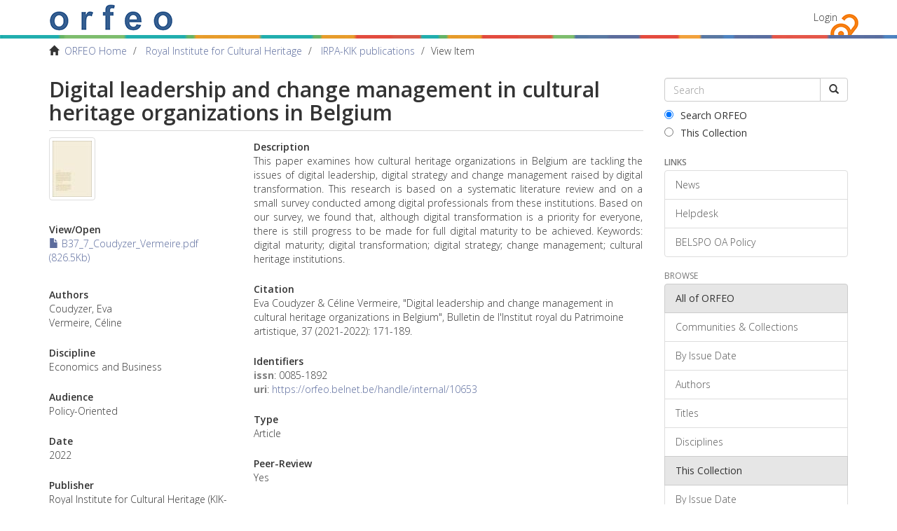

--- FILE ---
content_type: text/html;charset=utf-8
request_url: https://orfeo.belnet.be/handle/internal/10653
body_size: 4402
content:
<!DOCTYPE html>
            <!--[if lt IE 7]> <html class="no-js lt-ie9 lt-ie8 lt-ie7" lang="en"> <![endif]-->
            <!--[if IE 7]>    <html class="no-js lt-ie9 lt-ie8" lang="en"> <![endif]-->
            <!--[if IE 8]>    <html class="no-js lt-ie9" lang="en"> <![endif]-->
            <!--[if gt IE 8]><!--> <html class="no-js" lang="en"> <!--<![endif]-->
            <head><META http-equiv="Content-Type" content="text/html; charset=UTF-8">
<meta content="text/html; charset=UTF-8" http-equiv="Content-Type">
<meta content="IE=edge,chrome=1" http-equiv="X-UA-Compatible">
<meta content="width=device-width,initial-scale=1" name="viewport">
<link rel="shortcut icon" href="/themes/Mirage2/images/favicon.ico">
<link rel="apple-touch-icon" href="/themes/Mirage2/images/apple-touch-icon.png">
<meta name="Generator" content="DSpace 6.3">
<link type="text/css" rel="stylesheet" href="//fonts.googleapis.com/css?family=Open+Sans:300italic,400italic,600italic,700italic,400,300,800,600,700">
<link href="/themes/Mirage2/styles/main.css" rel="stylesheet">
<link type="application/opensearchdescription+xml" rel="search" href="https://orfeo.belnet.be:443/open-search/description.xml" title="DSpace">
<script>
                //Clear default text of empty text areas on focus
                function tFocus(element)
                {
                if (element.value == ' '){element.value='';}
                }
                //Clear default text of empty text areas on submit
                function tSubmit(form)
                {
                var defaultedElements = document.getElementsByTagName("textarea");
                for (var i=0; i != defaultedElements.length; i++){
                if (defaultedElements[i].value == ' '){
                defaultedElements[i].value='';}}
                }
                //Disable pressing 'enter' key to submit a form (otherwise pressing 'enter' causes a submission to start over)
                function disableEnterKey(e)
                {
                var key;

                if(window.event)
                key = window.event.keyCode;     //Internet Explorer
                else
                key = e.which;     //Firefox and Netscape

                if(key == 13)  //if "Enter" pressed, then disable!
                return false;
                else
                return true;
                }
            </script><!--[if lt IE 9]>
                <script src="/themes/Mirage2/vendor/html5shiv/dist/html5shiv.js"> </script>
                <script src="/themes/Mirage2/vendor/respond/dest/respond.min.js"> </script>
                <![endif]--><script src="/themes/Mirage2/vendor/modernizr/modernizr.js"> </script>
<title>Digital leadership and change management in cultural heritage organizations in Belgium</title>
<link rel="schema.DCTERMS" href="http://purl.org/dc/terms/" />
<link rel="schema.DC" href="http://purl.org/dc/elements/1.1/" />
<meta name="DC.contributor" content="Soetaert, Alexander" />
<meta name="DC.creator" content="Coudyzer, Eva" />
<meta name="DC.creator" content="Vermeire, Céline" />
<meta name="DC.date" content="2022" scheme="DCTERMS.W3CDTF" />
<meta name="DCTERMS.dateAccepted" content="2022-11-08T10:39:31Z" scheme="DCTERMS.W3CDTF" />
<meta name="DCTERMS.available" content="2022-11-08T10:39:31Z" scheme="DCTERMS.W3CDTF" />
<meta name="DCTERMS.bibliographicCitation" content="Eva Coudyzer &amp; Céline Vermeire, &quot;Digital leadership and change management in cultural heritage organizations in Belgium&quot;, Bulletin de l'Institut royal du Patrimoine artistique, 37 (2021-2022): 171-189." xml:lang="en_US" />
<meta name="DC.identifier" content="0085-1892" />
<meta name="DC.identifier" content="https://orfeo.belnet.be/handle/internal/10653" scheme="DCTERMS.URI" />
<meta name="DC.description" content="This paper examines how cultural heritage organizations in Belgium are tackling the issues of digital leadership, digital strategy and change management raised by digital transformation. This research is based on a systematic literature review and on a small survey conducted among digital professionals from these institutions. Based on our survey, we found that, although digital transformation is a priority for everyone, there is still progress to be made for full digital maturity to be achieved. &#xD;&#xA;Keywords: digital maturity; digital transformation; digital strategy; change management; cultural heritage institutions." xml:lang="en_US" />
<meta name="DC.language" content="eng" xml:lang="en_US" />
<meta name="DC.publisher" content="Royal Institute for Cultural Heritage (KIK-IRPA)" xml:lang="en_US" />
<meta name="DC.relation" content="Bulletin van het Koninklijk Instituut voor het Kunstpatrimonium" xml:lang="en_US" />
<meta name="DC.title" content="Digital leadership and change management in cultural heritage organizations in Belgium" xml:lang="en_US" />
<meta name="DC.type" content="Article" xml:lang="en_US" />
<meta name="DC.subject" content="Economics and Business" xml:lang="en_US" />
<meta name="DC.source" content="Bulletin 37. 2021-2022" xml:lang="en_US" />
<meta name="DC.source" content="37" xml:lang="en_US" />
<meta name="DC.source" content="171" xml:lang="en_US" />
<meta name="DC.source" content="Royal Institute for Cultural Heritage" xml:lang="en_US" />
<meta content="Article" name="citation_keywords">
<meta content="Digital leadership and change management in cultural heritage organizations in Belgium" name="citation_title">
<meta content="0085-1892" name="citation_issn">
<meta content="Royal Institute for Cultural Heritage (KIK-IRPA)" name="citation_publisher">
<meta content="Coudyzer, Eva" name="citation_author">
<meta content="Vermeire, C&eacute;line" name="citation_author">
<meta content="https://orfeo.belnet.be/bitstream/internal/10653/1/B37_7_Coudyzer_Vermeire.pdf" name="citation_pdf_url">
<meta content="2022-11-08T10:39:31Z" name="citation_date">
<meta content="https://orfeo.belnet.be/handle/internal/10653" name="citation_abstract_html_url">
<link href="//maxcdn.bootstrapcdn.com/font-awesome/4.3.0/css/font-awesome.min.css" rel="stylesheet">
</head><body>
<div class="everything-thats-not-footer-wrapper">
<header>
<div role="navigation" class="navbar navbar-default navbar-static-top">
<div class="container">
<div class="navbar-header">
<button data-toggle="offcanvas" class="navbar-toggle" type="button"><span class="sr-only">Toggle navigation</span><span class="icon-bar"></span><span class="icon-bar"></span><span class="icon-bar"></span></button><a class="navbar-brand" href="/"><img src="/themes/Mirage2/images/text_orfeo_no_small_print.png"></a>
<div class="navbar-header pull-right visible-xs hidden-sm hidden-md hidden-lg">
<ul class="nav nav-pills pull-left ">
<li>
<form method="get" action="/login" style="display: inline">
<button class="navbar-toggle navbar-link"><b aria-hidden="true" class="visible-xs glyphicon glyphicon-user"></b></button>
</form>
</li>
</ul>
</div>
</div>
<div class="navbar-header pull-right hidden-xs">
<ul class="nav navbar-nav pull-left"></ul>
<ul class="nav navbar-nav pull-left">
<li>
<a href="/login"><span class="hidden-xs">Login</span></a>
</li>
</ul>
<button type="button" class="navbar-toggle visible-sm" data-toggle="offcanvas"><span class="sr-only">Toggle navigation</span><span class="icon-bar"></span><span class="icon-bar"></span><span class="icon-bar"></span></button>
</div>
</div>
</div>
</header>
<div class="belspo-bar">&nbsp;</div>
<div class="trail-wrapper hidden-print">
<div class="container">
<div class="row">
<div class="col-xs-12">
<div class="breadcrumb dropdown visible-xs">
<a data-toggle="dropdown" class="dropdown-toggle" role="button" href="#" id="trail-dropdown-toggle">View Item&nbsp;<b class="caret"></b></a>
<ul aria-labelledby="trail-dropdown-toggle" role="menu" class="dropdown-menu">
<li role="presentation">
<a role="menuitem" href="/"><i aria-hidden="true" class="glyphicon glyphicon-home"></i>&nbsp;
                        ORFEO Home</a>
</li>
<li role="presentation">
<a role="menuitem" href="/handle/internal/7">Royal Institute for Cultural Heritage</a>
</li>
<li role="presentation">
<a role="menuitem" href="/handle/internal/21">IRPA-KIK publications</a>
</li>
<li role="presentation" class="disabled">
<a href="#" role="menuitem">View Item</a>
</li>
</ul>
</div>
<ul class="breadcrumb hidden-xs">
<li>
<i aria-hidden="true" class="glyphicon glyphicon-home"></i>&nbsp;
            <a href="/">ORFEO Home</a>
</li>
<li>
<a href="/handle/internal/7">Royal Institute for Cultural Heritage</a>
</li>
<li>
<a href="/handle/internal/21">IRPA-KIK publications</a>
</li>
<li class="active">View Item</li>
</ul>
</div>
</div>
</div>
</div>
<div class="hidden" id="no-js-warning-wrapper">
<div id="no-js-warning">
<div class="notice failure">JavaScript is disabled for your browser. Some features of this site may not work without it.</div>
</div>
</div>
<div class="container" id="main-container">
<div class="row row-offcanvas row-offcanvas-right">
<div class="horizontal-slider clearfix">
<div class="col-xs-12 col-sm-12 col-md-9 main-content">
<div>
<div id="aspect_artifactbrowser_ItemViewer_div_item-view" class="ds-static-div primary">
<!-- External Metadata URL: cocoon://metadata/handle/internal/10653/mets.xml?keepHtml=true-->
<div class="item-summary-view-metadata">
<h2 class="page-header first-page-header">Digital leadership and change management in cultural heritage organizations in Belgium</h2>
<div class="row">
<div class="col-sm-4">
<div class="row">
<div class="col-xs-6 col-sm-12">
<div class="thumbnail">
<img alt="Thumbnail" class="img-thumbnail" src="/bitstream/handle/internal/10653/B37_7_Coudyzer_Vermeire.pdf.jpg?sequence=4&isAllowed=y"></div>
</div>
<div class="col-xs-6 col-sm-12">
<div class="item-page-field-wrapper table word-break">
<h5>View/<wbr></wbr>Open</h5>
<div>
<a href="/bitstream/handle/internal/10653/B37_7_Coudyzer_Vermeire.pdf?sequence=1&isAllowed=y"><i aria-hidden="true" class="glyphicon  glyphicon-file"></i> B37_7_Coudyzer_Vermeire.pdf (826.5Kb)</a>
</div>
</div>
</div>
</div>
<div class="simple-item-view-authors item-page-field-wrapper table">
<h5>Authors</h5>
<div class="author-list-1">Coudyzer, Eva</div>
<div class="author-list-2">Vermeire, C&eacute;line</div>
</div>
<div class="simple-item-view-frascati item-page-field-wrapper table">
<h5>Discipline</h5>
<div>Economics and Business</div>
</div>
<div class="simple-item-view-audience item-page-field-wrapper table">
<h5>Audience</h5>
<div>Policy-Oriented</div>
</div>
<div class="simple-item-view-date word-break item-page-field-wrapper table">
<h5>Date</h5>2022</div>
<div class="simple-item-view-publisher item-page-field-wrapper table">
<h5>Publisher</h5>
<div>Royal Institute for Cultural Heritage (KIK-IRPA)</div>
</div>
<div class="simple-item-view-show-full item-page-field-wrapper table">
<h5>Metadata</h5>
<a href="/handle/internal/10653?show=full">Show full item record</a>
</div>
</div>
<div class="col-sm-8">
<div class="simple-item-view-description item-page-field-wrapper table">
<h5>Description</h5>
<div>This paper examines how cultural heritage organizations in Belgium are tackling the issues of digital leadership, digital strategy and change management raised by digital transformation. This research is based on a systematic literature review and on a small survey conducted among digital professionals from these institutions. Based on our survey, we found that, although digital transformation is a priority for everyone, there is still progress to be made for full digital maturity to be achieved. 
Keywords: digital maturity; digital transformation; digital strategy; change management; cultural heritage institutions.</div>
</div>
<div class="simple-item-view-citation item-page-field-wrapper table">
<h5>Citation</h5>
<div>Eva Coudyzer &amp; C&eacute;line Vermeire, "Digital leadership and change management in cultural heritage organizations in Belgium", Bulletin de l'Institut royal du Patrimoine artistique, 37 (2021-2022): 171-189.</div>
</div>
<div class="simple-item-view-identifiers item-page-field-wrapper table">
<h5>Identifiers</h5>
<div>
<span class="identifier">issn</span>: 0085-1892</div>
<div>
<span class="identifier">uri</span>: <a href="https://orfeo.belnet.be/handle/internal/10653">https://orfeo.belnet.be/handle/internal/10653</a>
</div>
</div>
<div class="simple-item-view-type item-page-field-wrapper table">
<h5>Type</h5>
<div>Article</div>
</div>
<div class="simple-item-view-peerreview item-page-field-wrapper table">
<h5>Peer-Review</h5>
<div>Yes</div>
</div>
<div class="simple-item-view-language item-page-field-wrapper table">
<h5>Language</h5>
<div>eng</div>
</div>
</div>
</div>
</div>
</div>
</div>
</div>
<div role="navigation" id="sidebar" class="col-xs-6 col-sm-3 sidebar-offcanvas">
<div class="word-break hidden-print" id="ds-options">
<div class="ds-option-set" id="ds-search-option">
<form method="post" class="" id="ds-search-form" action="/discover">
<fieldset>
<div class="input-group">
<input placeholder="Search" type="text" class="ds-text-field form-control" name="query"><span class="input-group-btn"><button title="Go" class="ds-button-field btn btn-default"><span aria-hidden="true" class="glyphicon glyphicon-search"></span></button></span>
</div>
<div class="radio">
<label><input checked value="" name="scope" type="radio" id="ds-search-form-scope-all">Search ORFEO</label>
</div>
<div class="radio">
<label><input name="scope" type="radio" id="ds-search-form-scope-container" value="internal/21">This Collection</label>
</div>
</fieldset>
</form>
</div>
<div>
<h6 class="ds-option-set-head">Links</h6>
<div class="ds-option-set list-group" id="ds-feed-option-links">
<a href="/news" class="list-group-item">News</a><a href="/helpdesk" class="list-group-item">Helpdesk</a><a href="/oa-policy" class="list-group-item">BELSPO OA Policy</a>
</div>
</div>
<div id="aspect_discovery_Navigation_list_discovery" class="list-group"></div>
<h2 class="ds-option-set-head  h6">Browse</h2>
<div id="aspect_viewArtifacts_Navigation_list_browse" class="list-group">
<a class="list-group-item active"><span class="h5 list-group-item-heading  h5">All of ORFEO</span></a><a href="/community-list" class="list-group-item ds-option">Communities &amp; Collections</a><a href="/browse?type=dateissued" class="list-group-item ds-option">By Issue Date</a><a href="/browse?type=author" class="list-group-item ds-option">Authors</a><a href="/browse?type=title" class="list-group-item ds-option">Titles</a><a href="/browse?type=subject" class="list-group-item ds-option">Disciplines</a><a class="list-group-item active"><span class="h5 list-group-item-heading  h5">This Collection</span></a><a href="/handle/internal/21/browse?type=dateissued" class="list-group-item ds-option">By Issue Date</a><a href="/handle/internal/21/browse?type=author" class="list-group-item ds-option">Authors</a><a href="/handle/internal/21/browse?type=title" class="list-group-item ds-option">Titles</a><a href="/handle/internal/21/browse?type=subject" class="list-group-item ds-option">Disciplines</a>
</div>
<div id="aspect_viewArtifacts_Navigation_list_context" class="list-group"></div>
<div id="aspect_viewArtifacts_Navigation_list_administrative" class="list-group"></div>
</div>
</div>
</div>
</div>
<div class="push">&nbsp;</div>
</div>
</div>
<footer>
<div class="container">
<div class="row">
<hr>
<div class="col-xs-7 col-sm-8">
<div>
<a target="_blank" href="http://www.dspace.org/">DSpace software</a> copyright&nbsp;&copy;&nbsp;2002-2016&nbsp; <a target="_blank" href="http://www.duraspace.org/">DuraSpace</a>
</div>
<div class="hidden-print">
<a href="/feedback">Send Feedback</a> | <a href="/cookie-information">Cookie Information</a>
</div>
</div>
<div class="col-xs-5 col-sm-4 hidden-print">
<div class="pull-right">
<span class="theme-by">Theme by&nbsp;</span>
<br>
<a href="http://atmire.com" target="_blank" title="Atmire NV"><img src="/themes/Mirage2/images/atmire-logo-small.svg" alt="Atmire NV"></a>
</div>
</div>
</div>
</div>
<a class="hidden" href="/htmlmap">&nbsp;</a>
</footer>
<script type="text/javascript">
                         if(typeof window.publication === 'undefined'){
                            window.publication={};
                          };
                        window.publication.contextPath= '';window.publication.themePath= '/themes/Mirage2/';</script><script>if(!window.DSpace){window.DSpace={};}window.DSpace.context_path='';window.DSpace.theme_path='/themes/Mirage2/';window.DSpace.author_limit='3';</script><script src="/themes/Mirage2/scripts/theme.js"> </script>
</body></html>
